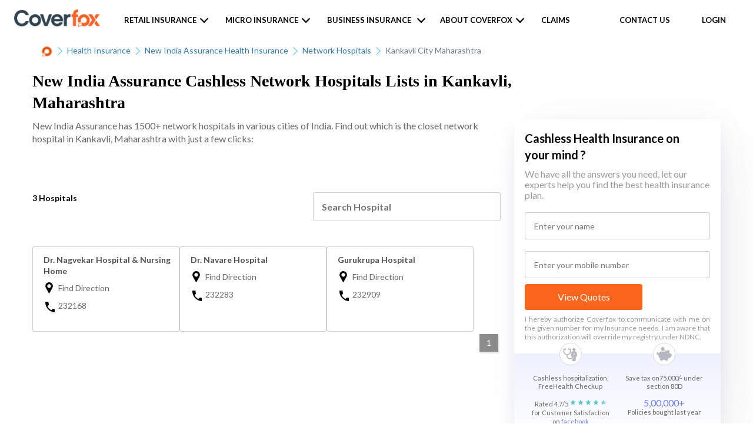

--- FILE ---
content_type: text/html; charset=utf-8
request_url: https://www.coverfox.com/health-insurance/new-india-assurance-health-insurance/network-hospitals/kankavli-city-maharashtra/
body_size: 13223
content:

<!DOCTYPE html>

<html lang="en">
<head>
    <meta charset="utf-8">
    <meta http-equiv="X-UA-Compatible" content="IE=edge">
    <meta name="viewport" content="width=device-width, initial-scale=1">
    <meta property="og:title" content="Network Hospitals List: Full List of Cashless Network Hospitals"/>
    <meta property="og:image" content="https://assets.coverfox.com/static/health_product/img/insurer/insurer_4/on.bb8ade87dc02.bb8ade87dc02.png"/>

    <link rel="shortcut icon" href="https://assets.coverfox.com/static/img/favicon.c6abebd19042.ico" type="image/x-icon" />
    <link rel="canonical" href="https://www.coverfox.com/health-insurance/new-india-assurance-health-insurance/network-hospitals/kankavli-city-maharashtra/" />
    
        

    
    
        <link href="https://assets.coverfox.com/static/css/base_product_variables_min.4a5e5c630680.css" rel="stylesheet">
    
    
    <link href="https://assets.coverfox.com/static/css/site-common.601ff7cae68a.css" async rel="stylesheet">
    <link href="https://assets.coverfox.com/static/css/site-common-lazy.8473194f8ab5.css" rel="stylesheet" media="print" onload="this.media='all'" defer>
    
    
        <link href="https://assets.coverfox.com/static/css/flatpages-style.0f1888e37c6a.css" rel="stylesheet" media="print" onload="this.media='all'" async>
        <noscript><link rel="stylesheet" href="https://assets.coverfox.com/static/css/flatpages-style.0f1888e37c6a.css"></noscript>
        
<link rel="stylesheet" href="https://assets.coverfox.com/static/css/network-hospitals-style.e652870617db.css">
<noscript><link rel="stylesheet" href="https://assets.coverfox.com/static/css/network-hospitals-style.e652870617db.css"></noscript>


    
        
<title>New India Assurance Network Cashless Network Hospitals Lists in Kankavli , Maharashtra</title>
<meta name="description" content="Check New India Assurance Network Hospitals available in Kankavli , Maharashtra. Find the nearest Cashless Hospital Instantly on Coverfox and avail hassle-free medical services.">
<!-- <meta name="description" content="Get list of New India Assurance network hospitals in Kankavli with cashless facility for your affordable treatments. New India Assurance mediclaim hospitals list in Kankavli, Maharashtra."> -->

        
        
    <!-- ANALYTICS_TRACKING_ENABLED True tool_webengage -->
    <!-- Google Tag Manager template-->
    <!-- <script type="text/javascript">
        typeof ready == "undefined" && (window.ready = function(fn) {
            if (document.readyState != 'loading') {
                fn();
            } else if (document.addEventListener) {
                document.addEventListener('DOMContentLoaded', fn);
            } else {
                document.attachEvent('onreadystatechange', function() {
                if (document.readyState != 'loading')
                    fn();
                });
            }
        });
        setTimeout(function() {
        window.ready(function(){
            var _gscq = [];
            (function (w, d, s, l, i) {
            w[l] = w[l] || []; w[l].push({
            'gtm.start':
            new Date().getTime(), event: 'gtm.js'
            }); var f = d.getElementsByTagName(s)[0],
            j = d.createElement(s), dl = l != 'dataLayer' ? '&l=' + l : ''; j.async = true; j.src =
            'https://www.googletagmanager.com/gtm.js?id=' + i + dl; f.parentNode.insertBefore(j, f);
            })(window, document, 'script', 'dataLayer', 'GTM-MR4FRN');
        });
        }, 100);
    </script> -->

<script type="text/javascript">
    var IS_CF = "coverfox" === 'coverfox' || "coverfox" === 'webapp'
    document.addEventListener('DOMContentLoaded', () => {
        // delay only for CF for SEO improvement
        setTimeout(initGTM, IS_CF ? 3500 : 0);
    });
    var _gscq = [];
    document.addEventListener('scroll', initGTMOnEvent);
    document.addEventListener('mousemove', initGTMOnEvent);
    document.addEventListener('touchstart', initGTMOnEvent);

    function initGTMOnEvent (event) {
        initGTM();
        event.currentTarget.removeEventListener(event.type, initGTMOnEvent); // remove the event listener that got triggered
    }

    function initGTM () {
        if (window.gtmDidInit) {
            return false;
        }

        window.gtmDidInit = true; // flag to ensure script does not get added to DOM more than once.
        const script = document.createElement('script');
        script.type = 'text/javascript';
        script.async = true;
        script.onload = () => {
            dataLayer.push({
                event: 'gtm.js', 'gtm.start': (new Date()).getTime(), 'gtm.uniqueEventId': 0
            });
        } // this part ensures PageViews is always tracked
        script.src = 'https://www.googletagmanager.com/gtm.js?id='+'GTM-MR4FRN';
        document.head.appendChild(script);
        // Global site tag (gtag.js) - Google Analytics
        
            const script2 = document.createElement('script');
            script2.type = 'text/javascript';
            script2.async = true;
            script2.onload = () => {
                window.dataLayer = window.dataLayer || [];
                function gtag(){dataLayer.push(arguments);}
                gtag('js', new Date());
                gtag('config', 'UA-236899531-1');
            }
            script2.src = "https://www.googletagmanager.com/gtag/js?id=UA-236899531-1";
            document.head.appendChild(script2);
        

    }
</script>

    <!-- migrate clevertap & webengage to gtm, bring common functions here
        https://docs.webengage.com/docs/gtm
        https://developer.clevertap.com/docs/google-tag-manager
    -->
    
        <!-- Webengage push -->

<script id='_webengage_script_tag'>

    var WEBENGAGE_DELAY_TIME = 4000;

    var webengageCounter = 0;
    window['webengage'] = {};
    var delayedEventsList = [];

    function getHostName(url) {
        var match = url.match(/:\/\/(www[0-9]?\.)?(.[^/:]+)/i);
        if (match != null && match.length > 2 && typeof match[2] === 'string' && match[2].length > 0) {
            return match[2];
        }
        else {
            return null;
        }
    }
    var domainstr = getHostName(window.location.href);
    var finalArr = domainstr.split(".");
    let webngkey = finalArr[0] === 'pos' ? "~47b65736" : "82617c25"
    localStorage.setItem('domain_url', finalArr[0]);

    // {name: "event_name", data:{}}
    function trackEngageEvent(name, data) {
        if (window['webengage'] && window['webengage']['track'] && typeof window['webengage']['track'] === 'function') {
            if (localStorage.getItem('isTraccarMode')) {
                if (!data) { data = {}}
                data.source = 'fos_app'
            }
            window['webengage']['track'](name, data);
        } else {
            delayedEventsList.push({ name: name, data: data });
        }
        // for GA Events
        window['dataLayer'] && window['dataLayer'].push({ name: name, data: data, event: 'custom_event_name' });
    }
    window['trackEngageEvent'] = trackEngageEvent;

    function loginEngageUser(user_id) {
        if (window['webengage'] && window['webengage']['user'] && typeof window['webengage']['user']['login'] === 'function') {
            window['webengage']['user']['login']('+91' + user_id);
        } else {
            delayedEventsList.push({ ev: 'login_user_we', data: '+91' + user_id });
        }
    }
    window['loginEngageUser'] = loginEngageUser;

    function setEngageUserAttributes(name, value) {
        if (window['webengage'] && window['webengage']['user'] && typeof window['webengage']['user']['setAttribute'] === 'function') {
            window['webengage']['user']['setAttribute'](name, value);
        } else {
            delayedEventsList.push({ ev: 'user_sa', name: name, data: value });
        }
    }
    window['setEngageUserAttributes'] = setEngageUserAttributes;

    function triggerDelayedEvents() {
        if (window['webengage'] && window['webengage']['user']) {
            delayedEventsList.forEach(event => {
                if(event.ev === 'login_user_we') {
                    window['webengage']['user']['login'](event.data);
                } else if(event.ev === 'user_sa') {
                    window['webengage']['user']['setAttribute'](event.name, event.value);
                } else {
                    window['webengage']['track'](event.name, event.data);
                }
            });
            delayedEventsList = [];
        } else {
            setTimeout(() => {
                webengageCounter <= 5 && triggerDelayedEvents();
            }, 500);
        }
    }

    setTimeout(() => {
        !function (w, e, b, n, g) {
            function o(e, t) {
                e[t[t.length - 1]] = function () {
                    r.__queue.push([t.join("."),
                        arguments])
                }
            } var i, s, r = w[b], z = " ", l = "init options track screen onReady".split(z), a = "feedback survey notification".split(z), c = "options render clear abort".split(z), p = "Open Close Submit Complete View Click".split(z), u = "identify login logout setAttribute".split(z); if (!r || !r.__v) { for (w[b] = r = { __queue: [], __v: "6.0", user: {} }, i = 0; i < l.length; i++)o(r, [l[i]]); for (i = 0; i < a.length; i++) { for (r[a[i]] = {}, s = 0; s < c.length; s++)o(r[a[i]], [a[i], c[s]]); for (s = 0; s < p.length; s++)o(r[a[i]], [a[i], "on" + p[s]]) } for (i = 0; i < u.length; i++)o(r.user, ["user", u[i]]); setTimeout(function () { var f = e.createElement("script"), d = e.getElementById("_webengage_script_tag"); f.type = "text/javascript", f.async = !0, f.src = ("https:" == e.location.protocol ? "https://ssl.widgets.webengage.com" : "http://cdn.widgets.webengage.com") + "/js/webengage-min-v-6.0.js", d.parentNode.insertBefore(f, d) }) }
        }(window, document, "webengage");
        webengage.init(webngkey);
        triggerDelayedEvents();
    }, WEBENGAGE_DELAY_TIME);

</script>


    


    </head>
    <body class="">
        
    <!-- Google Tag Manager (noscript) (POS)-->
    <noscript>
    <iframe src="https://www.googletagmanager.com/ns.html?id=GTM-MR4FRN" height="0" width="0" style="display:none;visibility:hidden"></iframe>
    </noscript>
    <!-- End Google Tag Manager (noscript) -->


    
        <div class="flat-header-wrapper ">
            <div class="cover"></div>
            
                

    <header class="react_native_hide"
      >
        
            <div id="top-bar" class="header-wrapper header-wrapper--transparent" data-cms-attr="class:client_header_class">
                
                    
    <div class="main-header">

        
        <div class="hamburger-menu visible-xs">
            <label for="flyout-menu-open" class="nav-icon">
                <div class="bar"></div>
                <div class="bar"></div>
                <div class="bar"></div>
            </label>
        </div>
        

        <div class="logo coverfox">
            
                
    
    <a href="/"><img data-cms-attr="src:cf_logo_src|width:logoWidth|height:logoHeight|alt:cf_logoAlt" src="https://assets.coverfox.com/static/global/img/logos/brand_logo.83d9824536ae.png" alt="Coverfox.com" width="98" height="20" /></a>
    


            

        </div>

        

        
            <ul class="nav-items-left hidden-xs header-ver2">
                
                    <li class="nav-item-dropdown">
                        <span>Retail Insurance</span>
                        <span class="menu-dropdown-font"></span>
                        <ul class="nav-list">
                        
                            

	<li class=" nav-sub-menu-item-dropdown ">
		<a id="motor-to-product">Car</a>
		<span class="menu-dropdown-font"></span>
		<!-- <div class="exp-coll">
			<span class="coll dropdown-icon"></span>
			<span class="exp dropdown-icon"></span>
		</div> -->
		<ul class="nav-list">
			<li>
				<a href="/car-insurance/">Car Insurance</a>
			</li>
			<li>
				<a href="/car-insurance/companies/">Companies</a>
			</li>
			<li>
				<a href="/car-insurance/third-party-car-insurance/">Third party car insurance</a>
			</li>
			<li>
				<a href="/car-insurance/comprehensive-car-insurance/">Comprehensive car insurance</a>
			</li>
			<li>
				<a href="/car-insurance/car-insurance-premium-calculator/">Car insurance calculator</a>
			</li>
			
			<li>
				<a href="/car-insurance/add-ons/zero-depreciation/">Zero Dep Car Insurance</a>
			</li>
			
			
			<li>
				<a href="/car-insurance/articles/"> Car Insurance Articles</a>
			</li>
			<li>
				<a href="/car-insurance/cashless-garages/"> Cashless Garages</a>
			</li>
		</ul>
	</li>


	<li class=" nav-sub-menu-item-dropdown ">
		<a id="two-wheeler-insurance">Bike</a>
		<span class="menu-dropdown-font"></span>
		<ul class="nav-list">
			<li>
				<a href="/two-wheeler-insurance/">Two Wheeler Insurance</a>
			</li>
			<li>
				<a href="/two-wheeler-insurance/companies/">Two Wheeler Insurance Companies</a>
			</li>
			<li>
				<a href="/two-wheeler-insurance/two-wheeler-insurance-claim/">Two Wheeler Insurance Claim</a>
			</li>
			<li>
				<a href="/two-wheeler-insurance/two-wheeler-insurance-premium-calculator/">Two Wheeler premium Calculator</a>
			</li>
			<li>
				<a href="/two-wheeler-insurance/third-party-two-wheeler-insurance/">Third party Bike insurance</a>
			</li>
			<li>
				<a href="/two-wheeler-insurance/multiyear-bike-insurance/">Multiyear Bike Insurance</a>
			</li>
			<li>
				<a href="/two-wheeler-insurance/articles/">Bike Insurance Articles</a>
			</li>
		</ul>
	</li>


	<li class=" nav-sub-menu-item-dropdown ">
		<a id="health-to-product">Health</a>
		<span class="menu-dropdown-font"></span>
		<ul class="nav-list">
			<li>
				<a href="/health-insurance/">Health Insurance</a>
			</li>
			<li>
				<a href="/health-insurance/companies/">Companies</a>
			</li>
			<li>
				<a href="/health-insurance/mediclaim-policy/">Mediclaim Policy</a>
			</li>
			<li>
				<a href="/health-insurance/individual-health-insurance/">Individual Health Insurance plans</a>
			</li>
			<li>
				<a href="/health-insurance/critical-illness-insurance/">Critical illness insurance</a>
			</li>
			<li>
				<a href="/health-insurance/senior-citizens-health-insurance/">Senior citizen health insurance</a>
			</li>
			<li>
				<a href="/health-insurance/arogya-sanjeevani-policy/">Arogya sanjeevani policy</a>
			</li>
			<!-- CFX-2923 -->
			<!--<li>
				<a href="/covid-plan/">Coronavirus Health insurance</a>
			</li>-->
			<li>
				<a href="/health-insurance/articles/"> Health Insurance Articles</a>
			</li>
			<li>
				<a href="/health-insurance/network-hospitals/"> Network Hospitals</a>
			</li>
		</ul>
	</li>


	<li class=" nav-sub-menu-item-dropdown ">
		<a id="term-to-product">Term</a>
		<span class="menu-dropdown-font"></span>
		<ul class="nav-list">
			<li>
				<a href="/term-insurance/">Term Insurance</a>
			</li>
			<li>
				<a href="/term-insurance/term-insurance-companies/">Companies</a>
			</li>
			<li>
				<a href="/life-insurance/">Life insurance</a>
			</li>
			<li>
				<a href="/life-insurance/life-insurance-calculator/">Life Insurance calculator</a>
			</li>
			<li>
				<a href="/term-insurance/term-insurance-calculator/">Term Insurance calculator</a>
			</li>
			<li>
				<a href="/life-insurance-plans/">Life Insurance Plans</a>
			</li>
			<li>
				<a href="/term-insurance/articles/1-crore-term-insurance/">1 crore term insurance</a>
			</li>
			<li>
				<a href="/term-insurance/term-insurance-comparison/">Compare Term Insurance</a>
			</li>
			<li>
				<a href="/term-insurance/buy-term-insurance/">Buy Term Insurance</a>
			</li>
			<li>
				<a href="/life-insurance-renewals/">Term Insurance Renewals</a>
			</li>
			<li>
				<a href="/term-insurance/articles/">Term Insurance Articles</a>
			</li>
			<li>
				<a href="/life-insurance/articles/"> Life Insurance Articles</a>
			</li>
		</ul>
	</li>



                        
                        </ul>
                    </li>
                
                
                <li class="nav-item-dropdown">
                    <span>Micro Insurance</span>
                    <span class="menu-dropdown-font"></span>
                    <ul class="nav-list business-insurance-nav-list">
                        <li>
                            <a href="https://www.coverfox.com/micro-insurance/sehat-suraksha/" target="_blank">Coverfox Sehat Suraksha</a>
                        </li>
                        <!-- <li>
                            <a href="https://www.coverfox.com/micro-insurance/sehat-sathi/" target="_blank">Coverfox Sehat Sathi</a>
                        </li> -->
                        <li>
                            <a href="https://www.coverfox.com/sankalp-suraksha/bajaj-allianz-climatesafe-insurance/" target="_blank">Coverfox Sankalp Suraksha</a>
                        </li>
                    </ul>
                </li>
                
                
                <li class="nav-item-dropdown business-insurance-dropdown">
                    <span>Business Insurance</span>
                    <span class="menu-dropdown-font"></span>
                    <ul class="nav-list business-insurance-nav-list">
                        <li>
                            <a href="https://www.ilgi.co/ICICIL/bIfUS4" target="_blank">Fire</a>
                        </li>
                        <li>
                            <a href="https://www.ilgi.co/ICICIL/En6ywO" target="_blank">Workmen Compensation</a>
                        </li>
                        <li>
                            <a href="https://www.ilgi.co/ICICIL/tuW3Wu" target="_blank">Contractor's All Risk Insurance</a>
                        </li>
                        <li>
                            <a href="https://www.ilgi.co/ICICIL/JWG323" target="_blank">Marine Transit Insurance</a>
                        </li>
                        <li>
                            <a href="https://www.ilgi.co/ICICIL/rIgKz9" target="_blank">Marine Open Insurance</a>
                        </li>
                        <li>
                            <a href="https://www.ilgi.co/ICICIL/VmcuxU" target="_blank">Explore Other SME products</a>
                        </li>
                    </ul>
                </li>
                
                
                 
                    <li class="nav-item-dropdown">
                        <span>About Coverfox</span>
                        <span class="menu-dropdown-font"></span>
                        <ul class="nav-list">
                            <!--li class="head">Who we are</li-->
<li class="sub-menu-selected"><a href="/about/">About us</a></li>
<!--li><a href="#">Team</a></li-->
<li class="sub-menu-selected"><a href="/articles/">Insurance Blog</a></li>
<!--li class="head">Media and Talks</li-->
<!--li><a href="#">In the press</a></li-->
<!--li><a href="#">Testimonials</a></li-->
<!--li><a href="/tvc/">TV Commercials</a></li-->

                        </ul>
                    </li>
                
                
                    <li class="nav-item-dropdown">
                        <a href="/submit-claim-request/" class="open-claim-form">Claims</a>
                    </li>
                
                
            </ul>
        
        <ul class="nav-items-right">
            
                
                
                    <li class="hidden-xs">
                        <a  href="/contact/" class="open-contact-form">Contact us</a>
                    </li>
                
                
                <!-- header login menu -->
                
                    
  
    <li class="nav-item-dropdown">
      <a class="open-login-form" href="/user-login/">
        <span class="link-icon"></span>Login
      </a>
    </li>
  


                
            
        
        </ul>
    </div>
    <!-- /.main-header  -->
    <!-- header flyout menu -->
    
    


                
            </div>
        
    </header>

<script type="text/javascript">
    var userAgent = window.navigator.userAgent.toLowerCase(),
    // safari = /safari/.test(userAgent),
    ios = /iphone|ipod|ipad/.test(userAgent);
    var isIOSDevice = ios;
    isIOSDevice && document.body.classList.add('ios_device')
</script>

            
            <section id="page-header">
                <div class="container">
                    

                </div>
            </section>
        </div>
    
    
    

<style type="text/css">
    .breadcrumbs-wrapper {
        margin: 12px 0 2px;
        padding: 0;
    }
    .logo_icon {
        width: 20px;
        height: 20px;
    }
    .container.mh-60{
        min-height: max-content;
    }
</style>
    <section class="container mh-60">
        <div class="breadcrumbs-wrapper" itemscope itemtype="http://schema.org/BreadcrumbList">
        
            
                <span itemprop="itemListElement" itemscope itemtype="http://schema.org/ListItem">
                    <a href="/" itemprop="item">
                        <img title="Coverfox" class="logo_icon" src="https://assets.coverfox.com/static/img/favicon.c6abebd19042.ico" />
                        <meta itemprop="name" content="Home" />
                    </a>
                    <meta itemprop="position" content="1" />
                    <img src="https://assets.coverfox.com/static/flatpages/img/next-btn.4c018d7e343b.png" alt="icon" class="next-icon" width="8" height="14">
                </span>
            
        
            
                <span itemprop="itemListElement" itemscope itemtype="http://schema.org/ListItem">
                    <a href="/health-insurance/" itemprop="item"><span itemprop="name">Health Insurance</span></a>
                    <meta itemprop="position" content="2" />
                    
                        <img src="https://assets.coverfox.com/static/flatpages/img/next-btn.4c018d7e343b.png" alt="icon" class="next-icon" width="8" height="14">
                    
                </span>
            
        
            
                <span itemprop="itemListElement" itemscope itemtype="http://schema.org/ListItem">
                    <a href="/health-insurance/new-india-assurance-health-insurance/" itemprop="item"><span itemprop="name">New India Assurance Health Insurance</span></a>
                    <meta itemprop="position" content="3" />
                    
                        <img src="https://assets.coverfox.com/static/flatpages/img/next-btn.4c018d7e343b.png" alt="icon" class="next-icon" width="8" height="14">
                    
                </span>
            
        
            
                <span itemprop="itemListElement" itemscope itemtype="http://schema.org/ListItem">
                    <a href="/health-insurance/new-india-assurance-health-insurance/network-hospitals/" itemprop="item"><span itemprop="name">Network Hospitals</span></a>
                    <meta itemprop="position" content="4" />
                    
                        <img src="https://assets.coverfox.com/static/flatpages/img/next-btn.4c018d7e343b.png" alt="icon" class="next-icon" width="8" height="14">
                    
                </span>
            
        
            
                <span itemprop="itemListElement" itemscope itemtype="http://schema.org/ListItem">
                    <a href="/health-insurance/new-india-assurance-health-insurance/network-hospitals/kankavli-city-maharashtra/" itemprop="item"><span itemprop="name">Kankavli City Maharashtra</span></a>
                    <meta itemprop="position" content="5" />
                    
                </span>
            
        
        </div>
    </section>


    
    <section id="content">
        



<div class="container nw-insurer-page">
    <h1>New India Assurance Cashless Network Hospitals Lists in Kankavli, <br>Maharashtra</h1>
    <div class="network-hospital-inner-block">
        <section class="inner-block-left">
            <div class="insurer-content__cls">
                <span id="insurerContent" class="network-title">New India Assurance has 1500+ network hospitals in various cities of India. Find out which is the closet network hospital in Kankavli, Maharashtra with just a few clicks:</span>
            </div>
        <div class="hospital-all-list-block space_mt_12">
            <!-- To  avoid cls effect in text 0 Hospital has been mentioned below-->
            <span id="nwhosCount"><b>0 Hospital</b></span>
            <input type="text" placeholder="Search Hospital" id="searchHos" class="nwInput" onkeyup="throttle(hostpitalList, 1000)">
            <div class="hospital-list-inner-Block">
                <!-- Dummy Skeleton for CLS start-->
                <div id="hospList_dummyLoader" class="dummy-loader mobile-dummy-loader hospital-list-inner-Block__cls-loader">
                
                    <div class="hospital-list-inner-Block__cls-loader__div">
                        <div class="hospital-list-inner-Block__cls-loader__div__col">
                            <svg viewBox="0 0 100 60" version="1.1" preserveAspectRatio="xMidYMid meet">
                                <rect clip-path="url(#cls__div__loader3)" x="0" y="0" width="100%" height="100%" style="fill: url('#cls__div__loader-linear3');"></rect>
                                <defs>
                                    <clipPath id="cls__div__loader3">
                                        <rect x="4%" y="20" rx="4" ry="4" width="92%" height="10"></rect>
                                        <rect x="4%" y="40" rx="4" ry="4" width="92%" height="10"></rect>
                                    </clipPath>
                                    <linearGradient id="cls__div__loader-linear3">
                                        <stop offset="0%" stop-color="#f3f3f3" stop-opacity="1"><animate attributeName="offset" values="-2; 1" dur="1s" repeatCount="indefinite"></animate></stop>
                                        <stop offset="50%" stop-color="#e4e3e3" stop-opacity="1"><animate attributeName="offset" values="-1.5; 1.5" dur="1s" repeatCount="indefinite"></animate></stop>
                                        <stop offset="100%" stop-color="#f3f3f3" stop-opacity="1"><animate attributeName="offset" values="-1; 2" dur="1s" repeatCount="indefinite"></animate></stop>
                                    </linearGradient>
                                </defs>
                            </svg>
                        </div>
                        <div class="hospital-list-inner-Block__cls-loader__div__col">
                            <svg viewBox="0 0 100 60" version="1.1" preserveAspectRatio="xMidYMid meet">
                                <rect clip-path="url(#cls__div__loader3)" x="0" y="0" width="100%" height="100%" style="fill: url('#cls__div__loader-linear3');"></rect>
                                <defs>
                                    <clipPath id="cls__div__loader3">
                                        <rect x="37%" y="20" rx="4" ry="4" width="92%" height="10"></rect>
                                        <rect x="37%" y="40" rx="4" ry="4" width="92%" height="10"></rect>
                                    </clipPath>
                                    <linearGradient id="cls__div__loader-linear3">
                                        <stop offset="0%" stop-color="#f3f3f3" stop-opacity="1"><animate attributeName="offset" values="-2; 1" dur="1s" repeatCount="indefinite"></animate></stop>
                                        <stop offset="50%" stop-color="#e4e3e3" stop-opacity="1"><animate attributeName="offset" values="-1.5; 1.5" dur="1s" repeatCount="indefinite"></animate></stop>
                                        <stop offset="100%" stop-color="#f3f3f3" stop-opacity="1"><animate attributeName="offset" values="-1; 2" dur="1s" repeatCount="indefinite"></animate></stop>
                                    </linearGradient>
                                </defs>
                            </svg>
                        </div>
                        <div class="hospital-list-inner-Block__cls-loader__div__col">
                            <svg viewBox="0 0 100 60" version="1.1" preserveAspectRatio="xMidYMid meet">
                                <rect clip-path="url(#cls__div__loader3)" x="0" y="0" width="100%" height="100%" style="fill: url('#cls__div__loader-linear3');"></rect>
                                <defs>
                                    <clipPath id="cls__div__loader3">
                                        <rect x="70%" y="20" rx="4" ry="4" width="92%" height="10"></rect>
                                        <rect x="70%" y="40" rx="4" ry="4" width="92%" height="10"></rect>
                                    </clipPath>
                                    <linearGradient id="cls__div__loader-linear3">
                                        <stop offset="0%" stop-color="#f3f3f3" stop-opacity="1"><animate attributeName="offset" values="-2; 1" dur="1s" repeatCount="indefinite"></animate></stop>
                                        <stop offset="50%" stop-color="#e4e3e3" stop-opacity="1"><animate attributeName="offset" values="-1.5; 1.5" dur="1s" repeatCount="indefinite"></animate></stop>
                                        <stop offset="100%" stop-color="#f3f3f3" stop-opacity="1"><animate attributeName="offset" values="-1; 2" dur="1s" repeatCount="indefinite"></animate></stop>
                                    </linearGradient>
                                </defs>
                            </svg>
                        </div>
                    </div>
                
                    <div class="hospital-list-inner-Block__cls-loader__div">
                        <div class="hospital-list-inner-Block__cls-loader__div__col">
                            <svg viewBox="0 0 100 60" version="1.1" preserveAspectRatio="xMidYMid meet">
                                <rect clip-path="url(#cls__div__loader3)" x="0" y="0" width="100%" height="100%" style="fill: url('#cls__div__loader-linear3');"></rect>
                                <defs>
                                    <clipPath id="cls__div__loader3">
                                        <rect x="4%" y="20" rx="4" ry="4" width="92%" height="10"></rect>
                                        <rect x="4%" y="40" rx="4" ry="4" width="92%" height="10"></rect>
                                    </clipPath>
                                    <linearGradient id="cls__div__loader-linear3">
                                        <stop offset="0%" stop-color="#f3f3f3" stop-opacity="1"><animate attributeName="offset" values="-2; 1" dur="1s" repeatCount="indefinite"></animate></stop>
                                        <stop offset="50%" stop-color="#e4e3e3" stop-opacity="1"><animate attributeName="offset" values="-1.5; 1.5" dur="1s" repeatCount="indefinite"></animate></stop>
                                        <stop offset="100%" stop-color="#f3f3f3" stop-opacity="1"><animate attributeName="offset" values="-1; 2" dur="1s" repeatCount="indefinite"></animate></stop>
                                    </linearGradient>
                                </defs>
                            </svg>
                        </div>
                        <div class="hospital-list-inner-Block__cls-loader__div__col">
                            <svg viewBox="0 0 100 60" version="1.1" preserveAspectRatio="xMidYMid meet">
                                <rect clip-path="url(#cls__div__loader3)" x="0" y="0" width="100%" height="100%" style="fill: url('#cls__div__loader-linear3');"></rect>
                                <defs>
                                    <clipPath id="cls__div__loader3">
                                        <rect x="37%" y="20" rx="4" ry="4" width="92%" height="10"></rect>
                                        <rect x="37%" y="40" rx="4" ry="4" width="92%" height="10"></rect>
                                    </clipPath>
                                    <linearGradient id="cls__div__loader-linear3">
                                        <stop offset="0%" stop-color="#f3f3f3" stop-opacity="1"><animate attributeName="offset" values="-2; 1" dur="1s" repeatCount="indefinite"></animate></stop>
                                        <stop offset="50%" stop-color="#e4e3e3" stop-opacity="1"><animate attributeName="offset" values="-1.5; 1.5" dur="1s" repeatCount="indefinite"></animate></stop>
                                        <stop offset="100%" stop-color="#f3f3f3" stop-opacity="1"><animate attributeName="offset" values="-1; 2" dur="1s" repeatCount="indefinite"></animate></stop>
                                    </linearGradient>
                                </defs>
                            </svg>
                        </div>
                        <div class="hospital-list-inner-Block__cls-loader__div__col">
                            <svg viewBox="0 0 100 60" version="1.1" preserveAspectRatio="xMidYMid meet">
                                <rect clip-path="url(#cls__div__loader3)" x="0" y="0" width="100%" height="100%" style="fill: url('#cls__div__loader-linear3');"></rect>
                                <defs>
                                    <clipPath id="cls__div__loader3">
                                        <rect x="70%" y="20" rx="4" ry="4" width="92%" height="10"></rect>
                                        <rect x="70%" y="40" rx="4" ry="4" width="92%" height="10"></rect>
                                    </clipPath>
                                    <linearGradient id="cls__div__loader-linear3">
                                        <stop offset="0%" stop-color="#f3f3f3" stop-opacity="1"><animate attributeName="offset" values="-2; 1" dur="1s" repeatCount="indefinite"></animate></stop>
                                        <stop offset="50%" stop-color="#e4e3e3" stop-opacity="1"><animate attributeName="offset" values="-1.5; 1.5" dur="1s" repeatCount="indefinite"></animate></stop>
                                        <stop offset="100%" stop-color="#f3f3f3" stop-opacity="1"><animate attributeName="offset" values="-1; 2" dur="1s" repeatCount="indefinite"></animate></stop>
                                    </linearGradient>
                                </defs>
                            </svg>
                        </div>
                    </div>
                
                    <div class="hospital-list-inner-Block__cls-loader__div">
                        <div class="hospital-list-inner-Block__cls-loader__div__col">
                            <svg viewBox="0 0 100 60" version="1.1" preserveAspectRatio="xMidYMid meet">
                                <rect clip-path="url(#cls__div__loader3)" x="0" y="0" width="100%" height="100%" style="fill: url('#cls__div__loader-linear3');"></rect>
                                <defs>
                                    <clipPath id="cls__div__loader3">
                                        <rect x="4%" y="20" rx="4" ry="4" width="92%" height="10"></rect>
                                        <rect x="4%" y="40" rx="4" ry="4" width="92%" height="10"></rect>
                                    </clipPath>
                                    <linearGradient id="cls__div__loader-linear3">
                                        <stop offset="0%" stop-color="#f3f3f3" stop-opacity="1"><animate attributeName="offset" values="-2; 1" dur="1s" repeatCount="indefinite"></animate></stop>
                                        <stop offset="50%" stop-color="#e4e3e3" stop-opacity="1"><animate attributeName="offset" values="-1.5; 1.5" dur="1s" repeatCount="indefinite"></animate></stop>
                                        <stop offset="100%" stop-color="#f3f3f3" stop-opacity="1"><animate attributeName="offset" values="-1; 2" dur="1s" repeatCount="indefinite"></animate></stop>
                                    </linearGradient>
                                </defs>
                            </svg>
                        </div>
                        <div class="hospital-list-inner-Block__cls-loader__div__col">
                            <svg viewBox="0 0 100 60" version="1.1" preserveAspectRatio="xMidYMid meet">
                                <rect clip-path="url(#cls__div__loader3)" x="0" y="0" width="100%" height="100%" style="fill: url('#cls__div__loader-linear3');"></rect>
                                <defs>
                                    <clipPath id="cls__div__loader3">
                                        <rect x="37%" y="20" rx="4" ry="4" width="92%" height="10"></rect>
                                        <rect x="37%" y="40" rx="4" ry="4" width="92%" height="10"></rect>
                                    </clipPath>
                                    <linearGradient id="cls__div__loader-linear3">
                                        <stop offset="0%" stop-color="#f3f3f3" stop-opacity="1"><animate attributeName="offset" values="-2; 1" dur="1s" repeatCount="indefinite"></animate></stop>
                                        <stop offset="50%" stop-color="#e4e3e3" stop-opacity="1"><animate attributeName="offset" values="-1.5; 1.5" dur="1s" repeatCount="indefinite"></animate></stop>
                                        <stop offset="100%" stop-color="#f3f3f3" stop-opacity="1"><animate attributeName="offset" values="-1; 2" dur="1s" repeatCount="indefinite"></animate></stop>
                                    </linearGradient>
                                </defs>
                            </svg>
                        </div>
                        <div class="hospital-list-inner-Block__cls-loader__div__col">
                            <svg viewBox="0 0 100 60" version="1.1" preserveAspectRatio="xMidYMid meet">
                                <rect clip-path="url(#cls__div__loader3)" x="0" y="0" width="100%" height="100%" style="fill: url('#cls__div__loader-linear3');"></rect>
                                <defs>
                                    <clipPath id="cls__div__loader3">
                                        <rect x="70%" y="20" rx="4" ry="4" width="92%" height="10"></rect>
                                        <rect x="70%" y="40" rx="4" ry="4" width="92%" height="10"></rect>
                                    </clipPath>
                                    <linearGradient id="cls__div__loader-linear3">
                                        <stop offset="0%" stop-color="#f3f3f3" stop-opacity="1"><animate attributeName="offset" values="-2; 1" dur="1s" repeatCount="indefinite"></animate></stop>
                                        <stop offset="50%" stop-color="#e4e3e3" stop-opacity="1"><animate attributeName="offset" values="-1.5; 1.5" dur="1s" repeatCount="indefinite"></animate></stop>
                                        <stop offset="100%" stop-color="#f3f3f3" stop-opacity="1"><animate attributeName="offset" values="-1; 2" dur="1s" repeatCount="indefinite"></animate></stop>
                                    </linearGradient>
                                </defs>
                            </svg>
                        </div>
                    </div>
                
                    <div class="hospital-list-inner-Block__cls-loader__div">
                        <div class="hospital-list-inner-Block__cls-loader__div__col">
                            <svg viewBox="0 0 100 60" version="1.1" preserveAspectRatio="xMidYMid meet">
                                <rect clip-path="url(#cls__div__loader3)" x="0" y="0" width="100%" height="100%" style="fill: url('#cls__div__loader-linear3');"></rect>
                                <defs>
                                    <clipPath id="cls__div__loader3">
                                        <rect x="4%" y="20" rx="4" ry="4" width="92%" height="10"></rect>
                                        <rect x="4%" y="40" rx="4" ry="4" width="92%" height="10"></rect>
                                    </clipPath>
                                    <linearGradient id="cls__div__loader-linear3">
                                        <stop offset="0%" stop-color="#f3f3f3" stop-opacity="1"><animate attributeName="offset" values="-2; 1" dur="1s" repeatCount="indefinite"></animate></stop>
                                        <stop offset="50%" stop-color="#e4e3e3" stop-opacity="1"><animate attributeName="offset" values="-1.5; 1.5" dur="1s" repeatCount="indefinite"></animate></stop>
                                        <stop offset="100%" stop-color="#f3f3f3" stop-opacity="1"><animate attributeName="offset" values="-1; 2" dur="1s" repeatCount="indefinite"></animate></stop>
                                    </linearGradient>
                                </defs>
                            </svg>
                        </div>
                        <div class="hospital-list-inner-Block__cls-loader__div__col">
                            <svg viewBox="0 0 100 60" version="1.1" preserveAspectRatio="xMidYMid meet">
                                <rect clip-path="url(#cls__div__loader3)" x="0" y="0" width="100%" height="100%" style="fill: url('#cls__div__loader-linear3');"></rect>
                                <defs>
                                    <clipPath id="cls__div__loader3">
                                        <rect x="37%" y="20" rx="4" ry="4" width="92%" height="10"></rect>
                                        <rect x="37%" y="40" rx="4" ry="4" width="92%" height="10"></rect>
                                    </clipPath>
                                    <linearGradient id="cls__div__loader-linear3">
                                        <stop offset="0%" stop-color="#f3f3f3" stop-opacity="1"><animate attributeName="offset" values="-2; 1" dur="1s" repeatCount="indefinite"></animate></stop>
                                        <stop offset="50%" stop-color="#e4e3e3" stop-opacity="1"><animate attributeName="offset" values="-1.5; 1.5" dur="1s" repeatCount="indefinite"></animate></stop>
                                        <stop offset="100%" stop-color="#f3f3f3" stop-opacity="1"><animate attributeName="offset" values="-1; 2" dur="1s" repeatCount="indefinite"></animate></stop>
                                    </linearGradient>
                                </defs>
                            </svg>
                        </div>
                        <div class="hospital-list-inner-Block__cls-loader__div__col">
                            <svg viewBox="0 0 100 60" version="1.1" preserveAspectRatio="xMidYMid meet">
                                <rect clip-path="url(#cls__div__loader3)" x="0" y="0" width="100%" height="100%" style="fill: url('#cls__div__loader-linear3');"></rect>
                                <defs>
                                    <clipPath id="cls__div__loader3">
                                        <rect x="70%" y="20" rx="4" ry="4" width="92%" height="10"></rect>
                                        <rect x="70%" y="40" rx="4" ry="4" width="92%" height="10"></rect>
                                    </clipPath>
                                    <linearGradient id="cls__div__loader-linear3">
                                        <stop offset="0%" stop-color="#f3f3f3" stop-opacity="1"><animate attributeName="offset" values="-2; 1" dur="1s" repeatCount="indefinite"></animate></stop>
                                        <stop offset="50%" stop-color="#e4e3e3" stop-opacity="1"><animate attributeName="offset" values="-1.5; 1.5" dur="1s" repeatCount="indefinite"></animate></stop>
                                        <stop offset="100%" stop-color="#f3f3f3" stop-opacity="1"><animate attributeName="offset" values="-1; 2" dur="1s" repeatCount="indefinite"></animate></stop>
                                    </linearGradient>
                                </defs>
                            </svg>
                        </div>
                    </div>
                
                    <div class="hospital-list-inner-Block__cls-loader__div">
                        <div class="hospital-list-inner-Block__cls-loader__div__col">
                            <svg viewBox="0 0 100 60" version="1.1" preserveAspectRatio="xMidYMid meet">
                                <rect clip-path="url(#cls__div__loader3)" x="0" y="0" width="100%" height="100%" style="fill: url('#cls__div__loader-linear3');"></rect>
                                <defs>
                                    <clipPath id="cls__div__loader3">
                                        <rect x="4%" y="20" rx="4" ry="4" width="92%" height="10"></rect>
                                        <rect x="4%" y="40" rx="4" ry="4" width="92%" height="10"></rect>
                                    </clipPath>
                                    <linearGradient id="cls__div__loader-linear3">
                                        <stop offset="0%" stop-color="#f3f3f3" stop-opacity="1"><animate attributeName="offset" values="-2; 1" dur="1s" repeatCount="indefinite"></animate></stop>
                                        <stop offset="50%" stop-color="#e4e3e3" stop-opacity="1"><animate attributeName="offset" values="-1.5; 1.5" dur="1s" repeatCount="indefinite"></animate></stop>
                                        <stop offset="100%" stop-color="#f3f3f3" stop-opacity="1"><animate attributeName="offset" values="-1; 2" dur="1s" repeatCount="indefinite"></animate></stop>
                                    </linearGradient>
                                </defs>
                            </svg>
                        </div>
                        <div class="hospital-list-inner-Block__cls-loader__div__col">
                            <svg viewBox="0 0 100 60" version="1.1" preserveAspectRatio="xMidYMid meet">
                                <rect clip-path="url(#cls__div__loader3)" x="0" y="0" width="100%" height="100%" style="fill: url('#cls__div__loader-linear3');"></rect>
                                <defs>
                                    <clipPath id="cls__div__loader3">
                                        <rect x="37%" y="20" rx="4" ry="4" width="92%" height="10"></rect>
                                        <rect x="37%" y="40" rx="4" ry="4" width="92%" height="10"></rect>
                                    </clipPath>
                                    <linearGradient id="cls__div__loader-linear3">
                                        <stop offset="0%" stop-color="#f3f3f3" stop-opacity="1"><animate attributeName="offset" values="-2; 1" dur="1s" repeatCount="indefinite"></animate></stop>
                                        <stop offset="50%" stop-color="#e4e3e3" stop-opacity="1"><animate attributeName="offset" values="-1.5; 1.5" dur="1s" repeatCount="indefinite"></animate></stop>
                                        <stop offset="100%" stop-color="#f3f3f3" stop-opacity="1"><animate attributeName="offset" values="-1; 2" dur="1s" repeatCount="indefinite"></animate></stop>
                                    </linearGradient>
                                </defs>
                            </svg>
                        </div>
                        <div class="hospital-list-inner-Block__cls-loader__div__col">
                            <svg viewBox="0 0 100 60" version="1.1" preserveAspectRatio="xMidYMid meet">
                                <rect clip-path="url(#cls__div__loader3)" x="0" y="0" width="100%" height="100%" style="fill: url('#cls__div__loader-linear3');"></rect>
                                <defs>
                                    <clipPath id="cls__div__loader3">
                                        <rect x="70%" y="20" rx="4" ry="4" width="92%" height="10"></rect>
                                        <rect x="70%" y="40" rx="4" ry="4" width="92%" height="10"></rect>
                                    </clipPath>
                                    <linearGradient id="cls__div__loader-linear3">
                                        <stop offset="0%" stop-color="#f3f3f3" stop-opacity="1"><animate attributeName="offset" values="-2; 1" dur="1s" repeatCount="indefinite"></animate></stop>
                                        <stop offset="50%" stop-color="#e4e3e3" stop-opacity="1"><animate attributeName="offset" values="-1.5; 1.5" dur="1s" repeatCount="indefinite"></animate></stop>
                                        <stop offset="100%" stop-color="#f3f3f3" stop-opacity="1"><animate attributeName="offset" values="-1; 2" dur="1s" repeatCount="indefinite"></animate></stop>
                                    </linearGradient>
                                </defs>
                            </svg>
                        </div>
                    </div>
                
                </div>
                  <!--/ Dummy Skeleton for CLS -->
                  <!-- Populate hospital list -->
                <div id="populate_hospital_list" class="hospital-list-inner-Block"></div>
            </div>
            <div class="pagenumbers" id="pagination"></div>
        </div>

    </section>
        <section class="inner-block-right">
            <div class="content-card content-card--grey bordered-top">
  <div class="card-body">
    <div class="sidebar-block newtork-hospital-form form-1">
      
<section data-cms-attr="class:boxClass" class="nwh-lead-form">
    <div class="head--one" data-cms-content="title">
      Cashless Health Insurance on your mind ?
    </div>
    <div class="head--two" data-cms-content="subtitle">
      We have all the answers you need, let our experts help you find the best health insurance plan.
    </div>
    <div class="form-field-container">
      <form class="phone-number-form">
        <div class="input-text">
          <input name="name" type="text" required placeholder="Enter your name" />
          <label for="name">Your Name</label>
        </div>
        <div class="input-text">
          <input type="text" maxlength="10" name="phone" placeholder="Enter your mobile number" required />
          <label for="phone">Mobile</label>
        </div>
        <button type="submit" data-cms-attr="class:ctaclass" data-cms-content="ctatext" class="btn btn--orange"
          data-cms-content='Schedule'>
          View Quotes
        </button>
        <div class="fs err" data-cms-content='error'>Please enter your name and a valid phone number</div>
        <div class="fs success" data-cms-content='thanks'>Thanks! We will get back to you soon.</div>
      </form>
      <div class="dnd-message space_mt_8">I hereby authorize Coverfox to communicate with me on the given number for my Insurance needs. I am aware that this authorization will override my registry under NDNC.</div>
    </div>

</section>

      <div class="form-lower-block">
        <p class="logo-block"><img src="https://assets.coverfox.com/static/img/SVG/Cashlesshospitalization.6a7d8ea3c6cf.svg" loading="eager" width="40" height="40" alt="Cashless Hospitalization"></p>
        <p class="logo-block"><img src="https://assets.coverfox.com/static/img/SVG/save_tax.85a011245f9d.svg" loading="eager" width="40" height="40" alt="Save Tax"></p>
        <p>Cashless hospitalization,
          FreeHealth Checkup</p>
        <p>Save tax on75,000/-
          under section 80D</p>
        <div class="rating-block">
          <span>Rated 4.7/5</span>
          <ul class="star-rating-block">
            <li class="star-fill"></li>
            <li class="star-fill"></li>
            <li class="star-fill"></li>
            <li class="star-fill"></li>
            <li class="star-half"></li>
          </ul>
          <br>for Customer Satisfaction<br>on
          <span class="color-purple">facebook</span>
        </div>
        <p><span class="color-purple fs-16">5,00,000+</span><br>Policies bought last year</p>
      </div>
    </div>

    <div class="sidebar-block">
      <h2>Types of Health Insurance</h2>
      <a target="_blank" href="/health-insurance/family-health-insurance-plan/">Family Floater Health
        Insurance<img class="side-arrow" src="https://assets.coverfox.com/static/img/health-seo/keyboard_arrow_right.d17cd241a65c.svg" loading="lazy" width="14" height="14" alt="arrow right"></a>
      <a target="_blank" href="/health-insurance/mediclaim-policy/">Mediclaim Policy<img class="side-arrow"
          src="https://assets.coverfox.com/static/img/health-seo/keyboard_arrow_right.d17cd241a65c.svg" loading="lazy" width="14" height="14" alt="arrow right"></a>
      <a target="_blank" href="/health-insurance/senior-citizens-health-insurance/">Health Insurance for Senior
        Citizens<img class="side-arrow" src="https://assets.coverfox.com/static/img/health-seo/keyboard_arrow_right.d17cd241a65c.svg" loading="lazy" width="14" height="14" alt="arrow right"></a>
      <a target="_blank" href="/health-insurance/maternity-health-insurance/">Maternity Insurance<img class="side-arrow"
          src="https://assets.coverfox.com/static/img/health-seo/keyboard_arrow_right.d17cd241a65c.svg" loading="lazy" width="14" height="14" alt="arrow right"></a>
      <a target="_blank" href="/health-insurance/personal-accident-insurance/">Personal Accident Insurance<img
          class="side-arrow" src="https://assets.coverfox.com/static/img/health-seo/keyboard_arrow_right.d17cd241a65c.svg" loading="lazy" width="14" height="14" alt="arrow right"></a>
      <div id="toggleRead" class="toggle-section" style="display: none;">
        <a target="_blank" href="/health-insurance/parents-health-insurance/">Parents Health Insurance<img
            class="side-arrow" src="https://assets.coverfox.com/static/img/health-seo/keyboard_arrow_right.d17cd241a65c.svg" loading="lazy" width="14" height="14" alt="arrow right"></a>
        <a target="_blank" href="/health-insurance/cashless-health-insurance/">Cashless Health Insurance<img
            class="side-arrow" src="https://assets.coverfox.com/static/img/health-seo/keyboard_arrow_right.d17cd241a65c.svg" loading="lazy" width="14" height="14" alt="arrow right"></a>
        <a target="_blank" href="/health-insurance/critical-illness-insurance/">Critical Illness Insurance<img
            class="side-arrow" src="https://assets.coverfox.com/static/img/health-seo/keyboard_arrow_right.d17cd241a65c.svg" loading="lazy" width="14" height="14" alt="arrow right"></a>
        <a target="_blank" href="/health-insurance/individual-health-insurance/">Individual Health Insurance<img
            class="side-arrow" src="https://assets.coverfox.com/static/img/health-seo/keyboard_arrow_right.d17cd241a65c.svg" loading="lazy" width="14" height="14" alt="arrow right"></a>
        <a target="_blank" href="/health-insurance/cancer-insurance/">Cancer Insurance<img class="side-arrow"
            src="https://assets.coverfox.com/static/img/health-seo/keyboard_arrow_right.d17cd241a65c.svg" loading="lazy" width="14" height="14" alt="arrow right"></a>
      </div>
      <a id="toggleList">View More ...</a>
    </div>

    <div class="sidebar-block top-insurers">
      <h2 class="list-header">Top Health Insurers</h2>
        <a class="insurers-block" target="_blank" href="/health-insurance/religare-health-insurance/">
          <img src="https://assets.coverfox.com/static/health_product/img/insurer/insurer_6/on.3161785e7606.png" alt="Religare" width="70" height="35" loading="lazy">
          <p>Religare</p>
        </a>
        <a class="insurers-block" target="_blank" href="/health-insurance/new-india-assurance-health-insurance/">
          <img src="https://assets.coverfox.com/static/health_product/img/insurer/insurer_8/on.bca4f1fc16a8.png" alt="New India Assurance" width="70" height="35" loading="lazy">
          <p>New India Assurance</p>
        </a>
        <a class="insurers-block" target="_blank" href="/health-insurance/aditya-birla-health-insurance/">
          <img src="https://assets.coverfox.com/static/health_product/img/insurer/insurer_5/on.50248ee163cb.png" alt="max-bhupa" width="70" height="35" loading="lazy">
          <p>Max Bupa</p>
        </a>
        <a class="insurers-block" target="_blank" href="/health-insurance/icicilombard-health-insurance/">
          <img src="https://assets.coverfox.com/static/health_product/img/insurer/insurer_10/on.2e09df88d0e0.png" alt="Reliance" width="70" height="35" loading="lazy">
          <p>Reliance</p>
        </a>
        <a class="insurers-block" target="_blank" href="/health-insurance/hdfcergo-health-insurance/">
          <img src="https://assets.coverfox.com/static/health_product/img/insurer/hdfc_ergo/on.009b7c21c426.png" alt="HDFC ERGO" width="70" height="35" loading="lazy">
          <p>HDFC ERGO</p>
        </a>
        <a class="insurers-block" target="_blank" href="/health-insurance/national-health-insurance/">
          <img src="https://assets.coverfox.com/static/health_product/img/insurer/national-insurance/on.dcf51763a6ed.png" loading="lazy" width="70" height="35" alt="National Insurance">
          <p>National Insurance</p>
        </a>
        <a target="_blank" href="/health-insurance/companies/" class="view-more">View more Insurers <img src="https://assets.coverfox.com/static/img/health-seo/keyboard_arrow_right.d17cd241a65c.svg" loading="lazy" width="14" height="14" alt="arrow right"></a>
    </div>

    <div class="sidebar-block">
      <h2 class="list-header">Popular Health Plans</h2>
      <a target="_blank" href="/health-insurance/apollomunich-health-insurance/optima-restore-policy/">Optima Restore
        Policy<img class="side-arrow" src="https://assets.coverfox.com/static/img/health-seo/keyboard_arrow_right.d17cd241a65c.svg" loading="lazy" width="14" height="14" alt="arrow right"></a>

      <a target="_blank" href="/health-insurance/religare-health-insurance/care-policy/">Religare Care Policy <img
          class="side-arrow" src="https://assets.coverfox.com/static/img/health-seo/keyboard_arrow_right.d17cd241a65c.svg" loading="lazy" width="14" height="14" alt="arrow right"></a>

      <a target="_blank"
        href="/health-insurance/star-health-and-allied-insurance-health-insurance/star-family-health-optima-policy/">Star
        Family Health Optima Policy <img class="side-arrow" src="https://assets.coverfox.com/static/img/health-seo/keyboard_arrow_right.d17cd241a65c.svg" loading="lazy" width="14" height="14" alt="arrow right"></a>
      <a target="_blank"
        href="/health-insurance/star-health-and-allied-insurance-health-insurance/senior-citizens-red-carpet-policy/">Senior
        Citizens Red Carpet Policy <img class="side-arrow" src="https://assets.coverfox.com/static/img/health-seo/keyboard_arrow_right.d17cd241a65c.svg" loading="lazy" width="14" height="14" alt="arrow right"></a>

      <a target="_blank"
        href="/health-insurance/new-india-assurance-health-insurance/new-india-floater-mediclaim-policy/">New India
        Floater Mediclaim Policy <img class="side-arrow" src="https://assets.coverfox.com/static/img/health-seo/keyboard_arrow_right.d17cd241a65c.svg" loading="lazy" width="14" height="14" alt="arrow right"></a>
    </div>

    <div class="sidebar-block">
      <h2 class="list-header">Health Insurance Articles</h2>
      <a target="_blank" href="/health-insurance/articles/got-a-preventive-health-check-up-dont-forget-to-claim-tax-deduction/">Preventive Health Checkup<img class="side-arrow" src="https://assets.coverfox.com/static/img/health-seo/keyboard_arrow_right.d17cd241a65c.svg" loading="lazy" width="14" height="14" alt="arrow right"></a>

      <a target="_blank" href="/health-insurance/articles/pre-existing-diseases-in-health-insurance/">Pre-Existing Conditions In Health Insurance<img
          class="side-arrow" src="https://assets.coverfox.com/static/img/health-seo/keyboard_arrow_right.d17cd241a65c.svg" loading="lazy" width="14" height="14" alt="arrow right"></a>

      <a target="_blank"
        href="/health-insurance/articles/room-rent-limit-in-health-insurance/">The Truth About The Room Rent Limit<img class="side-arrow" src="https://assets.coverfox.com/static/img/health-seo/keyboard_arrow_right.d17cd241a65c.svg" loading="lazy" width="14" height="14" alt="arrow right" ></a>
      <a target="_blank"
        href="/health-insurance/articles/health-insurance-plans-for-individuals-above-70-years-in-india/">Health Insurance for People Above 70 Years<img class="side-arrow" src="https://assets.coverfox.com/static/img/health-seo/keyboard_arrow_right.d17cd241a65c.svg" loading="lazy" width="14" height="14" alt="arrow right"></a>

      <a target="_blank"
        href="/health-insurance/articles/">...more articles<img class="side-arrow" src="https://assets.coverfox.com/static/img/health-seo/keyboard_arrow_right.d17cd241a65c.svg" loading="lazy" width="14" height="14" alt="arrow right"></a>
    </div>

    
    <div class="scroll-last-form">
    <div class="sidebar-block newtork-hospital-form">
      
<section data-cms-attr="class:boxClass" class="nwh-lead-form">
    <div class="head--one" data-cms-content="title">
      Cashless Health Insurance on your mind ?
    </div>
    <div class="head--two" data-cms-content="subtitle">
      We have all the answers you need, let our experts help you find the best health insurance plan.
    </div>
    <div class="form-field-container">
      <form class="phone-number-form">
        <div class="input-text">
          <input name="name" type="text" required placeholder="Enter your name" />
          <label for="name">Your Name</label>
        </div>
        <div class="input-text">
          <input type="text" maxlength="10" name="phone" placeholder="Enter your mobile number" required />
          <label for="phone">Mobile</label>
        </div>
        <button type="submit" data-cms-attr="class:ctaclass" data-cms-content="ctatext" class="btn btn--orange"
          data-cms-content='Schedule'>
          View Quotes
        </button>
        <div class="fs err" data-cms-content='error'>Please enter your name and a valid phone number</div>
        <div class="fs success" data-cms-content='thanks'>Thanks! We will get back to you soon.</div>
      </form>
      <div class="dnd-message space_mt_8">I hereby authorize Coverfox to communicate with me on the given number for my Insurance needs. I am aware that this authorization will override my registry under NDNC.</div>
    </div>

</section>

    </div>
    </div>
    
  </div>
</div>
        </section>
    </div>
    <p id="cityState" hidden>Kankavli, Maharashtra</p>
</div>


    </section>

    
        
            

	
		
			<link href="https://assets.coverfox.com/static/css/site-common-lazy.8473194f8ab5.css" rel="stylesheet" media="print" onload="this.media='all'">
		
	



<footer class="cf_footer.html stashable ">
	<div class="footer-wrapper">
		
		<div class="container">
			<div class="secure clearfix">
				<ul>
					<li>
						Secure
						<div>
							<a href="//www.dmca.com/Protection/Status.aspx?ID=9acaadbe-78db-46ef-babe-3b0bba57bf80"
								title="DMCA.com Protection Status" class="dmca-badge" target="_blank">
								<i class="dmca-badge-icon" alt="DMCA.com Protection Status"></i>
							</a>
							<span class="ssl-logo" alt="SSL" title="Godaddy Verified and Secured"></span>
						</div>
					</li>
					<li>
						Licensed By
						<div>
							<a href="https://www.coverfox.com/irda-license/">
								<i class="icon-irdai-light" alt="IRDA"
									title="Insurance Regulatory and Development Authority"></i>
							</a>
						</div>
					</li>
					<li>
						Payment Options
						<div>
							<i class="ic-secure visa" title="VISA"></i>
							<i class="ic-secure master-card" title="Master Card"></i>
							<i class="ic-secure american-express" title="American Express"></i>
							<i class="ic-secure net-banking" title="Net Banking"></i>
							<i class="ic-secure card-on-delivery" title="Card on delivery"></i>
							<i class="ic-secure bharat-qr" title="Bharat QR"></i>
							<i class="ic-secure paytm" title="Paytm"></i>
						</div>
					</li>
				</ul>
			</div>
			
			<div class="footer-wrapper__sublinks">
				<div class="row main-content">
					<input id="footer-main-1" class="main-ip" type="checkbox" checked>
					<label class="main-head" for="footer-main-1">+</label>
					<div class="col-md-12 footer-wrapper__padding">
						<div class="row footer-wrapper__row">

							<div class="footer-cat__column">
								<div class="footer-wrapper__category">
									<input id="footer-cat-1" class="cat-ip" type="checkbox">
									<label for="footer-cat-1" class="cat-head">
										<div class="footer-wrapper__heading"><a href='https://www.coverfox.com/general-insurance/'>General Insurance</a>
										</div>
									</label>
									
									<div class="cat-content display-bl">
										<ul class="footer-links clearfix">
											<li><a href='https://www.coverfox.com/car-insurance/'>Car Insurance
												</a></li>
											<li><a href='https://www.coverfox.com/two-wheeler-insurance/'>Bike Insurance
												</a></li>
											<li><a href='https://www.coverfox.com/motor-insurance/'>Motor Insurance
												</a></li>
											<li><a href='https://www.coverfox.com/car-insurance/car-insurance-premium-calculator/'>Car Insurance Premium Calculator
												</a></li>
										</ul>
									</div>
									
								</div>
							</div>
							<div class="footer-cat__column">
								<div class="footer-wrapper__category">
									<input id="footer-cat-2" class="cat-ip" type="checkbox">
									<label for="footer-cat-2" class="cat-head">
										<div class="footer-wrapper__heading"><a href='https://www.coverfox.com/health-insurance/'>Health Insurance
											</a></div>
									</label>
                					
									<div class="cat-content display-bl">
										<ul class="footer-links clearfix">
											<li><a href='https://www.coverfox.com/health-insurance/family-health-insurance-plan/'>Family Health Insurance
												</a></li>
											<li><a href='https://www.coverfox.com/health-insurance/senior-citizens-health-insurance/'>Senior Citizens Insurance
												</a></li>
											<li><a href='https://www.coverfox.com/health-insurance/group-health-insurance-policy/'>Group Insurance
												</a></li>
											<li><a
													href='https://www.coverfox.com/health-insurance/corona-rakshak-policy/'>Corona Rakshak Policy
												</a></li>
											<li><a href='https://www.coverfox.com/health-insurance/corona-kavach-policy/'>Corona Kavach Policy
												</a></li>
											<li><a href='https://www.coverfox.com/health-plan/super-topup'>Super Topup Plan
												</a></li>
										</ul>
									</div>
									
								</div>
							</div>
							<div class="footer-cat__column">
								<div class="footer-wrapper__category">
									<input id="footer-cat-4" class="cat-ip" type="checkbox">
									<label for="footer-cat-4" class="cat-head">
										<div class="footer-wrapper__heading"><a href='https://www.coverfox.com/life-insurance/'>LIFE INSURANCE
												</a></div>
									</label>
                					
									<div class="cat-content display-bl">
										<ul class="footer-links clearfix">
											<li><a href='https://www.coverfox.com/term-insurance/'>Term Insurance
													</a></li>
											<li><a href='https://www.coverfox.com/life-insurance/ulip-plans/'>ULIP
													</a></li>
											<li><a href='https://www.coverfox.com/term-insurance/#eterm-plan'>e-Term Plan
													</a></li>
											<li><a href='https://www.coverfox.com/term-insurance/articles/1-crore-term-insurance/'>1 Cr Term Insurance
													</a></li>
										</ul>
									</div>
									
								</div>
							</div>
							<div class="footer-cat__column">
								<div class="footer-wrapper__category">
									<input id="footer-cat-6" class="cat-ip" type="checkbox">
									<label for="footer-cat-6" class="cat-head">
										<div class="footer-wrapper__heading">Insurance in Hindi
											</div>
									</label>
                					
									<div class="cat-content display-bl">
										<ul class="footer-links clearfix">
											<li><a href='https://www.coverfox.com/car-insurance/hindi/'>कार इन्शुरन्स
													</a></li>
											<li><a href='https://www.coverfox.com/two-wheeler-insurance/hindi/'>टू व्हीलर इंश्योरेंस
													</a></li>
											<li><a href='https://www.coverfox.com/term-insurance/hindi/'>टर्म इंश्योरेंस
													</a></li>
											<li><a href='https://www.coverfox.com/health-insurance/hindi/'>हेल्थ इंश्योरेंस
													</a></li>
											<li><a href='https://www.coverfox.com/health-insurance/hindi/mediclaim-policy/'>मेडिक्लेम पॉलिसी
													</a></li>
										</ul>
									</div>
									
								</div>
							</div>
							<div class="footer-cat__column">
								<div class="footer-wrapper__category">
									<input id="footer-cat-3" class="cat-ip" type="checkbox">
									<label for="footer-cat-3" class="cat-head">
										<div class="footer-wrapper__heading">Other Links
										</div>
									</label>
                					
									<div class="cat-content display-bl">
										<ul class="footer-links clearfix">
											<li><a href='https://www.coverfox.com/learn/'>Learn About Insurance
													</a></li>
											<li><a href='https://www.coverfox.com/health-insurance/network-hospitals/'>Network Hospitals
													</a></li>
											<li><a href='https://www.coverfox.com/car-insurance/cashless-garages/'>Cashless Garages
													</a></li>
											<li><a href='https://play.google.com/store/apps/details?id=com.coverfox.app'>Get Android App
													</a></li>
											<li><a href="https://apps.apple.com/in/app/coverfox-insurance/id1616646614">Get iOS App
													</a></li>
										</ul>
									</div>
									
								</div>
							</div>
						</div>
					</div>
				</div>
				<div class="row">
					<div class="col-md-12">
						<div class="divider hidden-xs"></div>
						<div class="footer-wrapper__category">
							<input id="footer-cat-0" class="cat-ip" type="checkbox">
							<label for="footer-cat-0" class="cat-head">
								<div class="footer-wrapper__heading visible-xs">Company</div>
							</label>
							<div class="cat-content">
								<ul class="footer-links footer-links--main clearfix">
									<li><a href="/learn/">Learn</a></li>
									<li><a href="/about/">About Us</a></li>
									<li><a href="/contact/">Contact Us</a></li>
									<li><a href="/careers/">Careers</a></li>
									<li><a href="/sitemap/">Sitemap</a></li>
									<li><a href="/faqs/">FAQs</a></li>
								</ul>
							</div>
						</div>
					</div>
				</div>
			</div>
			<div class="connect-section">
				<div class="footer-wrapper__heading visible-xs">Connect with us</div>
				<div class="footer-wrapper__social">
					<a class="fb" href="https://www.facebook.com/Coverfox.Insurance/" target="_blank">
						<i class="icon-so fb"></i>
					</a>
					<a class="tw" href="https://twitter.com/coverfox" target="_blank">
						<i class="icon-so tw"></i>
					</a>
					<a class="lin" href="https://www.linkedin.com/company/coverfox-insurance" rel="nofollow" target="_blank">
						<i class="icon-so lin"></i>
					</a>
					<a class="yt" href="https://www.youtube.com/channel/UCdRU43Vg0L5O3JytODpFATQ/feed/" target="_blank">
						<i class="icon-so yt"></i>
					</a>
					<a class="insta" href="https://www.instagram.com/coverfox_insurance/" target="_blank">
						<i class="icon-so insta"></i>
					</a>
					<a class="gh" href="https://github.com/Coverfox" target="_blank">
						<i class="icon-so gh"></i>
					</a>
				</div>
				<a href="https://pos.coverfox.com/?utm_source=Coverfox&utm_medium=organic&utm_campaign=banner" target="_blank" class="posr-url">
				<div class="posr-banner posr-footer">
					<div class="posr-flex">
					<div class="posr-title">Become a Partner</div>
					<div class="posr-sub">Become a Coverdrive POS Agent</div>
					</div>
					<svg xmlns="http://www.w3.org/2000/svg" width="32" height="32" viewBox="0 0 32 32" style="background:#353535">
						<g fill="none" fill-rule="evenodd">
						  <rect width="32" height="32" fill="#353535"/>
						  <rect width="8.17" height="8.17" x="9.53" y="14.3" fill="#FFF" fill-rule="nonzero" rx="4.09"/>
						  <polygon fill="#FFF" fill-rule="nonzero" points="32 9.53 27.23 9.53 27.23 4.77 22.47 4.77 22.47 0 32 0"/>
						  <path fill="#FFF" fill-rule="nonzero" d="M22.4680851,14.2978723 L22.4680851,18.3829787 C22.471183,21.96739 20.3139605,25.2004363 17.0029881,26.5735625 C13.6920157,27.9466887 9.87986412,27.1892609 7.34530162,24.6546984 C4.81073912,22.1201359 4.05331126,18.3079843 5.4264375,14.9970119 C6.79956375,11.6860395 10.03261,9.52881702 13.6170213,9.53191489 L17.7021277,9.53191489 L17.7021277,4.76595745 L13.6170213,4.76595745 C6.09654809,4.76595745 0,10.8625055 0,18.3829787 C0,25.9034519 6.09654809,32 13.6170213,32 C21.1374945,32 27.2340426,25.9034519 27.2340426,18.3829787 L27.2340426,14.2978723 L22.4680851,14.2978723 Z"/>
						</g>
					  </svg>
				  </div>
				</a>
			</div>
			
		</div>

		<!--/.container-->
		
		<div class="footer-wrapper__finish">
			<div class="container-fluid">
				<div class="license-container">
					<p><span class="color-w">Coverfox Insurance Broking Pvt. Ltd. : </span> C Wing, 6111-6118, 6th Floor, Oberoi Garden Estate, Chandivali Farm Road, Chandivali, Andheri (East), Mumbai - 400072
					</p>
					<p class="small-font">
						Licence No.
						<a href="https://www.coverfox.com/irda-license/">
							<span class="color-w"> 478</span>
						</a>
						
						, IRDA Direct Broker Code:
						<a href="https://www.coverfox.com/irda-license/">
							<span class="color-w">IRDA/ DB 556/ 13 </span>
						</a>
						
							, <span>Valid till: <span
								class="color-w">26/12/2028</span>, </span>
						<span>CIN: <span class="color-w">U66000MH2013PTC243810</span></span>
					</p>
					
				</div>
				<div class="divider"></div>
                
				<ul class="footer-links clearfix">
					<li><a href="/shipping-and-delivering/">Shipping & Delivery Policy</a></li>
					<li><a href="/privacy-policy/">Privacy Policy</a></li>
					<li><a href="/legal-policies/">Legal Policies</a></li>
					<li><a href="/cancellation-and-refund-policy/">Cancellation & Refund</a></li>
					<li><a href="/terms-and-conditions/">Terms & Conditions</a></li>
				</ul>
				
				<span class="copyright">
					<!--<a href="/articles/insurance/insurance-subject-matter-of-solicitation/">Insurance is a subject matter of solicitation</a>-->
					<span>Copyright &copy; 2026 Coverfox.com. All Rights Reserved</span>
				</span>
			</div>
		</div>
	</div>
	<!--/.footer-wrapper-->
</footer>


        
    

    
        
        <script type="text/javascript" src="https://assets.coverfox.com/static/js/common/header.2b9e2646d127.js" defer></script>
        
    
        <script src="/static/js/build/shared.587f034623d9945a778f.bundle.js" defer></script>
        <script type="text/javascript">
        (function(){
            if(window['PRODUCT_NAME'])
                return
            var url = window.location.href
            if(url.indexOf('health-insurance') > -1)
                window['PRODUCT_NAME'] = 'health'

            window['IS_MOBILE'] =  false ;
        }());
        </script>

    
        
        

        
<script src="https://assets.coverfox.com/static/flatpages/js/hospital-list-load.67c9e44c4656.js" defer></script>
<script src="https://assets.coverfox.com/static/js/cookies.b342b6c718e8.js" defer></script>
<script src="https://assets.coverfox.com/static/js/static-forms.59334cb09040.js" defer></script>

    

    
<script type="text/javascript">
    var CSRF_TOKEN = "RIuJteBCmqe60lvirTADSqE2OVtQvZulIzxnVMiizoe3Cs3NeICliRsS3j5eICmg";
    var next_page_url = 'THANK-YOU';
    var campaign = 'health';
    var page_id = 'sp_health_hospital_list';
    var PAGE_TYPE = "Blog"
    var NAME_MANDATORY = true;
    var EMAIL_MANDATORY = true;
    var MOBILE_MANDATORY = false;

    var ready = (callback) => {
      if (document.readyState != "loading") callback();
      else document.addEventListener("DOMContentLoaded", callback);
    }

//   ready(function() {
//     var request = new XMLHttpRequest();
//     request.open('GET', "/ajax/get-token/", true);
//     request.onload = function() {
//       if (this.status >= 200 && this.status < 400) {
//         var data = JSON.parse(this.response);
//         CSRF_TOKEN = data.csrf
//       }
//     };
//     request.send();
//     var elem = document.querySelector('.contact-me-error')
//     if(elem) elem.style.display = 'none'
//   })
  ready(function() {
  fetch("/ajax/get-token/")
    .then(response => {
      if (response.ok) {
        return response.json();
      } else {
        throw new Error('Network response was not ok');
      }
    })
    .then(data => {
      CSRF_TOKEN = data.csrf;
    })
    .catch(error => {
      console.error('There has been a problem with your fetch operation:', error);
    });

  var elem = document.querySelector('.contact-me-error');
  if (elem) elem.style.display = 'none';
});
      // View More and Less Toggle Section
  document.getElementById('toggleList').addEventListener('click', () => {
    if (document.getElementById('toggleRead').style.display === 'none') {
      document.getElementById('toggleRead').style.display = 'flex';
      document.getElementById('toggleList').innerText = "View Less"
    } else {
      document.getElementById('toggleRead').style.display = 'none'
      document.getElementById('toggleList').innerText = "View More ..."

    }
  })
</script>


    
    
        <script type="text/javascript">
          var CSRF_TOKEN;

          var ready = (callback) => {
            if (document.readyState != "loading") callback();
            else document.addEventListener("DOMContentLoaded", callback);
            }

            // ready(function() {
            //     var request = new XMLHttpRequest();
            //     request.open('GET', "/ajax/get-token/", true);
            //     request.onload = function() {
            //     if (this.status >= 200 && this.status < 400) {
            //         var data = JSON.parse(this.response);
            //         CSRF_TOKEN = data.csrf
            //     }
            //     };
            //     request.send();
            //     var toggleElement = document.querySelectorAll('#toggle-menu')
            //     if(toggleElement){
            //         for(let i=0 ; i<toggleElement; i++){
            //             toggleElement[i].addEventListener('click', function(_this){
            //                 var $this = _this
            //                 var $menu = document.querySelector('#pipe-links')
            //                 if($this.classList.contains('active')){
            //                     $this.classList.remove('active')
            //                     $menu.classList.remove('active')
            //                 }
            //                 else{
            //                     $this.classList.add('active')
            //                     $menu.classList.add('active')
            //                 }
            //             })
            //         }
            //     }
            // })
            ready(function() {
            fetch("/ajax/get-token/")
                .then(response => {
                if (response.ok) {
                    return response.json();
                } else {
                    throw new Error('Network response was not ok');
                }
                })
                .then(data => {
                CSRF_TOKEN = data.csrf;
                })
                .catch(error => {
                console.error('There has been a problem with your fetch operation:', error);
                });

            // Toggle functionality for #toggle-menu elements
            var toggleElements = document.querySelectorAll('#toggle-menu');

            if (toggleElements) {
                toggleElements.forEach(function(toggleElement) {
                toggleElement.addEventListener('click', function() {
                    var $this = toggleElement;
                    var $menu = document.querySelector('#pipe-links');

                    if ($this.classList.contains('active')) {
                    $this.classList.remove('active');
                    $menu.classList.remove('active');
                    } else {
                    $this.classList.add('active');
                    $menu.classList.add('active');
                    }
                });
                });
            }
            });

        </script>
        <link href='//fonts.googleapis.com/css?family=Lato:300,400,700' rel='stylesheet' type='text/css'>

</body>
</html>


--- FILE ---
content_type: text/html; charset=utf-8
request_url: https://www.coverfox.com/ajax/get-token/
body_size: 183
content:
{"csrf": "LbhwkeU2LYQe9y4crFIKJS1ZvT43KmLOC2kaMMBIYWQbLFCHeuKs9jPPKhGrXZDJ"}

--- FILE ---
content_type: text/html; charset=utf-8
request_url: https://www.coverfox.com/ajax/get-token/
body_size: 183
content:
{"csrf": "nCdCGvn2LcVkaHlkEQ8W3veL2NKvoGvFetgg834IYaVhMOTPrFaEtW2BhbmTBjnA"}

--- FILE ---
content_type: text/html; charset=utf-8
request_url: https://www.coverfox.com/ajax/get-token/
body_size: 181
content:
{"csrf": "L3c4XAvFAZV4vdhF3b9YvPZiNAujBiy0CUfIp8clNXV17kPaQ0bGVgN82Y6HOVqV"}

--- FILE ---
content_type: application/javascript
request_url: https://assets.coverfox.com/static/js/cookies.b342b6c718e8.js
body_size: 754
content:
!function(i){"use strict";function a(e,t,n){return 1===arguments.length?a.get(e):a.set(e,t,n)}a._document=document,a._navigator=navigator,a.defaults={path:"/"},a.get=function(e){return a._cachedDocumentCookie!==a._document.cookie&&a._renewCache(),a._cache[e]},a.set=function(e,t,n){return(n=a._getExtendedOptions(n)).expires=a._getExpiresDate(t===i?-1:n.expires),a._document.cookie=a._generateCookieString(e,t,n),a},a.expire=function(e,t){return a.set(e,i,t)},a._getExtendedOptions=function(e){return{path:e&&e.path||a.defaults.path,domain:e&&e.domain||a.defaults.domain,expires:e&&e.expires||a.defaults.expires,secure:(e&&e.secure!==i?e:a.defaults).secure}},a._isValidDate=function(e){return"[object Date]"===Object.prototype.toString.call(e)&&!isNaN(e.getTime())},a._getExpiresDate=function(e,t){switch(t=t||new Date,typeof e){case"number":e=new Date(t.getTime()+1e3*e);break;case"string":e=new Date(e)}if(e&&!a._isValidDate(e))throw new Error("`expires` parameter cannot be converted to a valid Date instance");return e},a._generateCookieString=function(e,t,n){e=(e=(e=e.replace(/[^#$&+\^`|]/g,encodeURIComponent)).replace(/\(/g,"%28").replace(/\)/g,"%29"))+"="+(t=(t+"").replace(/[^!#$&-+\--:<-\[\]-~]/g,encodeURIComponent));return(e+=(n=n||{}).path?";path="+n.path:"")+(n.domain?";domain="+n.domain:"")+(n.expires?";expires="+n.expires.toUTCString():"")+(n.secure?";secure":"")},a._getCookieObjectFromString=function(e){for(var t={},n=e?e.split("; "):[],o=0;o<n.length;o++){var r=a._getKeyValuePairFromCookieString(n[o]);t[r.key]===i&&(t[r.key]=r.value)}return t},a._getKeyValuePairFromCookieString=function(e){var t=(t=e.indexOf("="))<0?e.length:t;return{key:decodeURIComponent(e.substr(0,t)),value:decodeURIComponent(e.substr(t+1))}},a._renewCache=function(){a._cache=a._getCookieObjectFromString(a._document.cookie),a._cachedDocumentCookie=a._document.cookie},a.enabled=(a._areEnabled=function(){var e="cookies.js",t="1"===a.set(e,1).get(e);return a.expire(e),t})(),"function"==typeof define&&define.amd?define(function(){return a}):"undefined"!=typeof exports?(exports="undefined"!=typeof module&&module.exports?module.exports=a:exports).Cookies=a:window.Cookies=a}();

--- FILE ---
content_type: application/javascript
request_url: https://assets.coverfox.com/static/flatpages/js/hospital-list-load.67c9e44c4656.js
body_size: 894
content:
const nwHospitalparentDiv=document.querySelector("#populate_hospital_list"),pagination_element=document.getElementById("pagination"),nwSearchvalue=document.getElementById("searchHos"),cityState=document.getElementById("cityState").innerText;let current_page=1,rows=15;async function fetchHospitalData(){var t=window.location.pathname;const e=await fetch(t,{method:"GET",headers:{"Content-Type":"application/x-www-form-urlencoded; charset=UTF-8","X-Requested-With":"XMLHttpRequest"}});if(e.ok)return await e.json();throw t="An error has occured: "+e.status,new Error(t)}function hostpitalList(){current_page=1;var e=document.getElementById("hospList_dummyLoader");e&&e.classList.remove("hide"),nwHospitalparentDiv.innerHTML="",fetchHospitalData().then(t=>{nwSearchvalue.value.length&&(t.hospital_list=t.hospital_list.filter(t=>t.name.toLowerCase().includes(nwSearchvalue.value.toLowerCase()))),document.getElementById("nwhosCount").innerHTML=`<b>${t.hospital_list.length} Hospitals</b>`,e&&e.classList.add("hide"),t.hospital_list.map(t=>{let e=document.createElement("div");e.classList.add("hospital-list","space_mt_8");var n=t.state.replace(/\W+/g,"+"),a=t.city.replace(/\W+/g,"+"),i=t.name.replace(/\W+/g,"+");e.innerHTML=`
				<p>${t.name}</p>
				<a href="https://www.google.com/search?q=${i}+${a}+${n}+india+address" target="_blank" class="find-direction"><span>Find Direction</span></a>
				<a class="hos-tel" title="+91 ${t.phone}" href="tel:+${t.phone}" target="_blank"><span>${t.phone}</span></a>`,nwHospitalparentDiv.appendChild(e),""==t.phone&&document.querySelector(".hos-tel").classList.add("hide")})}).then(()=>{hosListPagination()}).catch(t=>{console.log(t)})}window.addEventListener("DOMContentLoaded",hostpitalList);let timeout;const throttle=(t,e)=>{0==nwSearchvalue.value.length?t():timeout||(2<nwSearchvalue.value.length&&t(),timeout=setTimeout(function(){timeout=void 0},e))};function hosListPagination(){let e=[];document.querySelectorAll(".hospital-list").forEach(t=>{e.push(t)}),DisplayList(e,nwHospitalparentDiv,rows,current_page),SetupPagination(e,pagination_element,rows)}function DisplayList(t,e,n,a){e.innerHTML="";var a=n*--a,i=t.slice(a,a+n);for(let t=0;t<i.length;t++){var o=i[t];e.appendChild(o)}}function SetupPagination(e,n,t){n.innerHTML="";var a=Math.ceil(e.length/t);for(let t=1;t<a+1;t++){var i=PaginationButton(t,e);n.appendChild(i)}}function PaginationButton(e,n){let a=document.createElement("button");return a.innerText=e,current_page==e&&a.classList.add("active"),a.addEventListener("click",function(){current_page=e,DisplayList(n,nwHospitalparentDiv,rows,current_page);let t=document.querySelector(".pagenumbers button.active");t.classList.remove("active"),a.classList.add("active")}),a}